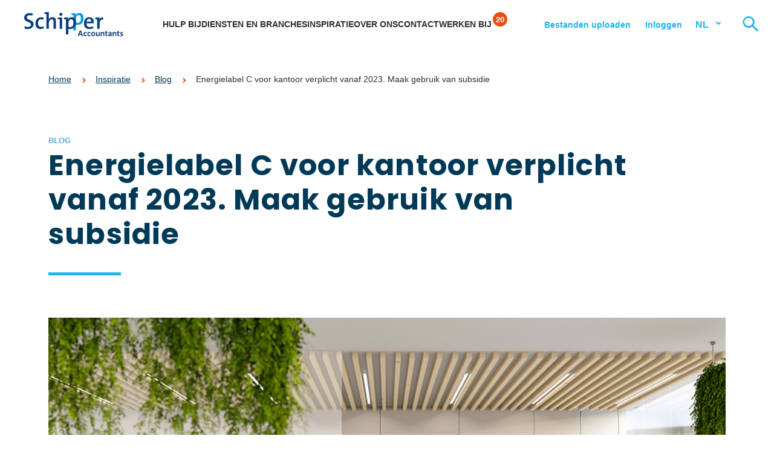

--- FILE ---
content_type: text/html; charset=UTF-8
request_url: https://www.schipperaccountants.nl/energielabel-c-voor-kantoor/
body_size: 14352
content:
<!doctype html>
<html lang="nl">
  <head>
	<script src="https://assets.ivydigitalmarketing.nl/ivytag.js"></script>
	<meta charset="utf-8">
	<meta http-equiv="x-ua-compatible" content="ie=edge">
	<meta name="viewport" content="width=device-width, initial-scale=1, shrink-to-fit=no">
  <meta name="theme-color" content="#96BFE3" media="(prefers-color-scheme: light)">
  <meta name="theme-color" content="#003A58" media="(prefers-color-scheme: dark)">
	
	<link rel="apple-touch-icon" sizes="180x180" href="https://www.schipperaccountants.nl/app/themes/project_theme/dist/images/apple-touch-icon_261862a2.png">
	<link rel="icon" type="image/png" sizes="64x64" href="https://www.schipperaccountants.nl/app/themes/project_theme/dist/images/favicon_692a5132.png">

	<meta name='robots' content='index, follow, max-image-preview:large, max-snippet:-1, max-video-preview:-1' />

	<!-- This site is optimized with the Yoast SEO plugin v26.6 - https://yoast.com/wordpress/plugins/seo/ -->
	<title>Energielabel C voor kantoor verplicht vanaf 2023. Subsidie beschikbaar</title>
	<meta name="description" content="Vanaf 2023 is energielabel C voor kantoor verplicht. Maak bij energiebesparende maatregelen gebruik van energie-investeringsaftrek (EIA)." />
	<link rel="canonical" href="https://www.schipperaccountants.nl/energielabel-c-voor-kantoor/" />
	<meta property="og:locale" content="nl_NL" />
	<meta property="og:type" content="article" />
	<meta property="og:title" content="Energielabel C voor kantoor verplicht vanaf 2023. Subsidie beschikbaar" />
	<meta property="og:description" content="Vanaf 2023 is energielabel C voor kantoor verplicht. Maak bij energiebesparende maatregelen gebruik van energie-investeringsaftrek (EIA)." />
	<meta property="og:url" content="https://www.schipperaccountants.nl/energielabel-c-voor-kantoor/" />
	<meta property="og:site_name" content="Schipper Accountants" />
	<meta property="article:published_time" content="2022-05-09T07:54:27+00:00" />
	<meta property="article:modified_time" content="2024-03-12T16:22:28+00:00" />
	<meta property="og:image" content="https://www.schipperaccountants.nl/app/uploads/2022/05/Energielabel-C-voor-kantoor-verplicht-vanaf-2023-Maak-gebruik-van-subsidie.jpg" />
	<meta property="og:image:width" content="900" />
	<meta property="og:image:height" content="506" />
	<meta property="og:image:type" content="image/jpeg" />
	<meta name="author" content="schipper" />
	<meta name="twitter:card" content="summary_large_image" />
	<meta name="twitter:label1" content="Written by" />
	<meta name="twitter:data1" content="schipper" />
	<script type="application/ld+json" class="yoast-schema-graph">{"@context":"https://schema.org","@graph":[{"@type":"WebPage","@id":"https://www.schipperaccountants.nl/energielabel-c-voor-kantoor/","url":"https://www.schipperaccountants.nl/energielabel-c-voor-kantoor/","name":"Energielabel C voor kantoor verplicht vanaf 2023. Subsidie beschikbaar","isPartOf":{"@id":"https://www.schipperaccountants.nl/#website"},"primaryImageOfPage":{"@id":"https://www.schipperaccountants.nl/energielabel-c-voor-kantoor/#primaryimage"},"image":{"@id":"https://www.schipperaccountants.nl/energielabel-c-voor-kantoor/#primaryimage"},"thumbnailUrl":"https://www.schipperaccountants.nl/app/uploads/2022/05/Energielabel-C-voor-kantoor-verplicht-vanaf-2023-Maak-gebruik-van-subsidie.jpg","datePublished":"2022-05-09T07:54:27+00:00","dateModified":"2024-03-12T16:22:28+00:00","author":{"@id":"https://www.schipperaccountants.nl/#/schema/person/e7e33edfda0fa9180f50ada6e0babf7e"},"description":"Vanaf 2023 is energielabel C voor kantoor verplicht. Maak bij energiebesparende maatregelen gebruik van energie-investeringsaftrek (EIA).","breadcrumb":{"@id":"https://www.schipperaccountants.nl/energielabel-c-voor-kantoor/#breadcrumb"},"inLanguage":"nl","potentialAction":[{"@type":"ReadAction","target":["https://www.schipperaccountants.nl/energielabel-c-voor-kantoor/"]}]},{"@type":"ImageObject","inLanguage":"nl","@id":"https://www.schipperaccountants.nl/energielabel-c-voor-kantoor/#primaryimage","url":"https://www.schipperaccountants.nl/app/uploads/2022/05/Energielabel-C-voor-kantoor-verplicht-vanaf-2023-Maak-gebruik-van-subsidie.jpg","contentUrl":"https://www.schipperaccountants.nl/app/uploads/2022/05/Energielabel-C-voor-kantoor-verplicht-vanaf-2023-Maak-gebruik-van-subsidie.jpg","width":900,"height":506,"caption":"Energielabel C voor kantoor verplicht vanaf 2023. Maak gebruik van subsidie"},{"@type":"BreadcrumbList","@id":"https://www.schipperaccountants.nl/energielabel-c-voor-kantoor/#breadcrumb","itemListElement":[{"@type":"ListItem","position":1,"name":"Home","item":"https://www.schipperaccountants.nl/"},{"@type":"ListItem","position":2,"name":"Inspiratie","item":"https://www.schipperaccountants.nl/inspiratie/"},{"@type":"ListItem","position":3,"name":"Blog","item":"https://www.schipperaccountants.nl/inspiratie-blog/"},{"@type":"ListItem","position":4,"name":"Energielabel C voor kantoor verplicht vanaf 2023. Maak gebruik van subsidie"}]},{"@type":"WebSite","@id":"https://www.schipperaccountants.nl/#website","url":"https://www.schipperaccountants.nl/","name":"Schipper Accountants","description":"","potentialAction":[{"@type":"SearchAction","target":{"@type":"EntryPoint","urlTemplate":"https://www.schipperaccountants.nl/?s={search_term_string}"},"query-input":{"@type":"PropertyValueSpecification","valueRequired":true,"valueName":"search_term_string"}}],"inLanguage":"nl"},{"@type":"Person","@id":"https://www.schipperaccountants.nl/#/schema/person/e7e33edfda0fa9180f50ada6e0babf7e","name":"schipper","image":{"@type":"ImageObject","inLanguage":"nl","@id":"https://www.schipperaccountants.nl/#/schema/person/image/","url":"https://secure.gravatar.com/avatar/ad7f8e14fa6a3530fd8fe8a8266f6df84a0ab006b9c4685df0e79e86d537a8f3?s=96&d=mm&r=g","contentUrl":"https://secure.gravatar.com/avatar/ad7f8e14fa6a3530fd8fe8a8266f6df84a0ab006b9c4685df0e79e86d537a8f3?s=96&d=mm&r=g","caption":"schipper"}}]}</script>
	<!-- / Yoast SEO plugin. -->


<link rel='dns-prefetch' href='//fonts.googleapis.com' />
<link rel="alternate" type="application/rss+xml" title="Schipper Accountants &raquo; Energielabel C voor kantoor verplicht vanaf 2023. Maak gebruik van subsidie Reactiesfeed" href="https://www.schipperaccountants.nl/energielabel-c-voor-kantoor/feed/" />
<style type="text/css">.brave_popup{display:none}</style><script data-no-optimize="1"> var brave_popup_data = {}; var bravepop_emailValidation=false; var brave_popup_videos = {};  var brave_popup_formData = {};var brave_popup_adminUser = false; var brave_popup_pageInfo = {"type":"single","pageID":9850,"singleType":"post"};  var bravepop_emailSuggestions={};</script><link rel="alternate" title="oEmbed (JSON)" type="application/json+oembed" href="https://www.schipperaccountants.nl/wp-json/oembed/1.0/embed?url=https%3A%2F%2Fwww.schipperaccountants.nl%2Fenergielabel-c-voor-kantoor%2F" />
<link rel="alternate" title="oEmbed (XML)" type="text/xml+oembed" href="https://www.schipperaccountants.nl/wp-json/oembed/1.0/embed?url=https%3A%2F%2Fwww.schipperaccountants.nl%2Fenergielabel-c-voor-kantoor%2F&#038;format=xml" />
<style id='wp-img-auto-sizes-contain-inline-css' type='text/css'>
img:is([sizes=auto i],[sizes^="auto," i]){contain-intrinsic-size:3000px 1500px}
/*# sourceURL=wp-img-auto-sizes-contain-inline-css */
</style>
<style id='wp-emoji-styles-inline-css' type='text/css'>

	img.wp-smiley, img.emoji {
		display: inline !important;
		border: none !important;
		box-shadow: none !important;
		height: 1em !important;
		width: 1em !important;
		margin: 0 0.07em !important;
		vertical-align: -0.1em !important;
		background: none !important;
		padding: 0 !important;
	}
/*# sourceURL=wp-emoji-styles-inline-css */
</style>
<link rel='stylesheet' id='wp-block-library-css' href='https://www.schipperaccountants.nl/wp/wp-includes/css/dist/block-library/style.min.css?ver=6.9' type='text/css' media='all' />
<link rel='stylesheet' id='nedbase-afas-sollicitatie-css' href='https://www.schipperaccountants.nl/app/plugins/nedbase-afas-sollicitatie/public/css/nedbase-afas-sollicitatie-public.css?ver=1.0.13' type='text/css' media='all' />
<link rel='stylesheet' id='nedbase-faq-css' href='https://www.schipperaccountants.nl/app/plugins/nedbase-faq/public/css/nedbase-faq-public.css?ver=1.0.0' type='text/css' media='all' />
<link rel='stylesheet' id='sage/main.css-css' href='https://www.schipperaccountants.nl/app/themes/project_theme/dist/styles/main_f41faa88.css' type='text/css' media='all' />
<link rel='stylesheet' id='google-fonts-css' href='https://fonts.googleapis.com/css2?Hind:wght@300;400;600&#038;family=Poppins:ital,wght@0,300;0,400;0,500;0,600;0,700;0,800;0,900;1,400' type='text/css' media='all' />
<script type="text/javascript" src="https://www.schipperaccountants.nl/wp/wp-includes/js/jquery/jquery.min.js?ver=3.7.1" id="jquery-core-js"></script>
<script type="text/javascript" src="https://www.schipperaccountants.nl/wp/wp-includes/js/jquery/jquery-migrate.min.js?ver=3.4.1" id="jquery-migrate-js"></script>
<script type="text/javascript" src="https://www.schipperaccountants.nl/app/plugins/nedbase-afas-sollicitatie/public/js/nedbase-afas-sollicitatie-public.js?ver=1.0.13" id="nedbase-afas-sollicitatie-js"></script>
<link rel="https://api.w.org/" href="https://www.schipperaccountants.nl/wp-json/" /><link rel="alternate" title="JSON" type="application/json" href="https://www.schipperaccountants.nl/wp-json/wp/v2/posts/9850" /><link rel="EditURI" type="application/rsd+xml" title="RSD" href="https://www.schipperaccountants.nl/wp/xmlrpc.php?rsd" />
<meta name="generator" content="WordPress 6.9" />
<link rel='shortlink' href='https://www.schipperaccountants.nl/?p=9850' />
		<style type="text/css" id="wp-custom-css">
			.grecaptcha-badge {display: none;}		</style>
		
</head>
  <body class="wp-singular post-template-default single single-post postid-9850 single-format-standard wp-theme-project_themeresources energielabel-c-voor-kantoor layout--single app-data index-data singular-data single-data single-post-data single-post-energielabel-c-voor-kantoor-data">
    <ivy-marketing container-id="GTM-WPZKFF5"></ivy-marketing>
        <header class="header-main" data-count="20">
  <div class="header-main__inner">

    <div class="brand">
    <a class="brand__link" href="https://www.schipperaccountants.nl/">
        <img src="https://www.schipperaccountants.nl/app/themes/project_theme/dist/images/logo-slogan_1397d8f9.svg" alt="Schipper Accountants" class="brand__img">
    </a>
</div>

    <nav class="nav-primary">
            <div class="menu-primary-navigation-container"><ul id="menu-primary-navigation" class="nav"><li id="menu-item-10910" class="js-slide-help menu-item menu-item-type-custom menu-item-object-custom menu-item-10910"><a href="#">Hulp bij</a></li>
<li id="menu-item-10911" class="js-slide-services menu-item menu-item-type-custom menu-item-object-custom menu-item-10911"><a href="#">Diensten en branches</a></li>
<li id="menu-item-10912" class="menu-item menu-item-type-custom menu-item-object-custom menu-item-10912"><a href="https://www.schipperaccountants.nl/inspiratie/">Inspiratie</a></li>
<li id="menu-item-17" class="menu-item menu-item-type-post_type menu-item-object-page menu-item-17"><a rel="page" href="https://www.schipperaccountants.nl/over-ons/">Over ons</a></li>
<li id="menu-item-10913" class="js-slide-contact menu-item menu-item-type-custom menu-item-object-custom menu-item-10913"><a href="#">Contact</a></li>
<li id="menu-item-10915" class="js-vacancy-count menu-item menu-item-type-post_type menu-item-object-page menu-item-10915"><a href="https://www.schipperaccountants.nl/werken-bij/">Werken bij</a></li>
</ul></div>
    </nav>    <nav class="nav-topbar">
            <div class="menu-topbar-navigation-container"><ul id="menu-topbar-navigation" class="nav"><li id="menu-item-1503" class="menu-item menu-item-type-custom menu-item-object-custom menu-item-1503"><a target="_blank" href="https://portal.smartlockr.eu/uploadportal/ykkfl1">Bestanden uploaden</a></li>
<li id="menu-item-1507" class="menu-item menu-item-type-custom menu-item-object-custom menu-item-has-children menu-item-1507"><a href="#">Inloggen</a>
<ul class="sub-menu">
	<li id="menu-item-1435" class="menu-item menu-item-type-custom menu-item-object-custom menu-item-has-children menu-item-1435"><a target="_blank" href="https://schipper.securelogin.nu/auth/login?login_type=legacy_redirect">Inloggen online diensten</a>
	<ul class="sub-menu">
		<li id="menu-item-1436" class="menu-item menu-item-type-custom menu-item-object-custom menu-item-1436"><a target="_blank" href="https://www.solliciterenbijschipper.nl/">Inloggen kandidatenportal</a></li>
	</ul>
</li>
</ul>
</li>
</ul></div>
    </nav>    <nav class="lang-switch">
                  <a class="lang-switch__lang lang-switch__lang--active" href="/">NL</a>
        <div class="lang-switch__foldout">
                  <a class="lang-switch__lang" href="/english/">EN</a>
                      </div>
</nav>
    <button class="search-toggle searchtoggle" aria-label="Zoeken"></button>
    <div class="menu-toggle menutoggle">
    <div class="menu-toggle__label">Menu</div>
    <div class="menu-toggle__hamburger">
        <div class="menu-toggle__hamburger-lines">
            <span class="menu-toggle__hamburger-line"></span>
        </div>
    </div>
</div>
    
    

    <div class="supermenu">
  <div class="supermenu__closer"></div>

  <div class="supermenu__slide" data-slide="root">
  <div class="layout-container">
    <div class="supermenu-root">
      <ul id="menu-primary-navigation-1" class="supermenu-root-nav"><li class="js-slide-help menu-item menu-item-type-custom menu-item-object-custom menu-item-10910"><a href="#">Hulp bij</a></li>
<li class="js-slide-services menu-item menu-item-type-custom menu-item-object-custom menu-item-10911"><a href="#">Diensten en branches</a></li>
<li class="menu-item menu-item-type-custom menu-item-object-custom menu-item-10912"><a href="https://www.schipperaccountants.nl/inspiratie/">Inspiratie</a></li>
<li class="menu-item menu-item-type-post_type menu-item-object-page menu-item-17"><a rel="page" href="https://www.schipperaccountants.nl/over-ons/">Over ons</a></li>
<li class="js-slide-contact menu-item menu-item-type-custom menu-item-object-custom menu-item-10913"><a href="#">Contact</a></li>
<li class="js-vacancy-count menu-item menu-item-type-post_type menu-item-object-page menu-item-10915"><a href="https://www.schipperaccountants.nl/werken-bij/">Werken bij</a></li>
</ul>
      <div class="supermenu-root__bottomnavs">
        <nav class="nav-topbar">
            <div class="menu-topbar-navigation-container"><ul id="menu-topbar-navigation-1" class="nav"><li class="menu-item menu-item-type-custom menu-item-object-custom menu-item-1503"><a target="_blank" href="https://portal.smartlockr.eu/uploadportal/ykkfl1">Bestanden uploaden</a></li>
<li class="menu-item menu-item-type-custom menu-item-object-custom menu-item-has-children menu-item-1507"><a href="#">Inloggen</a>
<ul class="sub-menu">
	<li class="menu-item menu-item-type-custom menu-item-object-custom menu-item-has-children menu-item-1435"><a target="_blank" href="https://schipper.securelogin.nu/auth/login?login_type=legacy_redirect">Inloggen online diensten</a>
	<ul class="sub-menu">
		<li class="menu-item menu-item-type-custom menu-item-object-custom menu-item-1436"><a target="_blank" href="https://www.solliciterenbijschipper.nl/">Inloggen kandidatenportal</a></li>
	</ul>
</li>
</ul>
</li>
</ul></div>
    </nav>        <nav class="lang-switch">
                  <a class="lang-switch__lang lang-switch__lang--active" href="/">NL</a>
        <div class="lang-switch__foldout">
                  <a class="lang-switch__lang" href="/english/">EN</a>
                      </div>
</nav>
      </div>
    </div>
  </div>
</div>

  <div class="supermenu__slide" data-slide="help">
  <div class="layout-container">
    <ul class="supermenu-help">
              <li class="supermenu-help__expertise">
          <a href="https://www.schipperaccountants.nl/expertise/een-onderneming-starten/" class="supermenu-help__expertise-title">Een onderneming starten</a>
          <div class="supermenu-help__subjects">
            <div class="supermenu__links">
                              <a href="https://www.schipperaccountants.nl/expertise/een-onderneming-starten/ik-wil-een-ondernemingsplan-opstellen/" class="supermenu__link">
                  Ik wil een ondernemingsplan opstellen
                </a>
                              <a href="https://www.schipperaccountants.nl/expertise/een-onderneming-starten/ik-wil-weten-welke-rechtsvorm-het-meest-geschikt-is/" class="supermenu__link">
                  Ik wil weten welke rechtsvorm het meest geschikt is
                </a>
                              <a href="https://www.schipperaccountants.nl/expertise/een-onderneming-starten/ik-wil-mijn-bedrijf-financieren/" class="supermenu__link">
                  Ik wil mijn bedrijf financieren
                </a>
                              <a href="https://www.schipperaccountants.nl/expertise/een-onderneming-starten/ik-wil-personeel-aannemen/" class="supermenu__link">
                  Ik wil personeel aannemen
                </a>
                              <a href="https://www.schipperaccountants.nl/expertise/een-onderneming-starten/ik-wil-online-boekhouden/" class="supermenu__link">
                  Ik wil online boekhouden
                </a>
                              <a href="https://www.schipperaccountants.nl/expertise/een-onderneming-starten/ik-wil-een-startersgesprek/" class="supermenu__link">
                  Ik wil een startersgesprek
                </a>
                          </div>
          </div>
        </li>
              <li class="supermenu-help__expertise">
          <a href="https://www.schipperaccountants.nl/expertise/groeiende-onderneming/" class="supermenu-help__expertise-title">Een groeiende onderneming</a>
          <div class="supermenu-help__subjects">
            <div class="supermenu__links">
                              <a href="https://www.schipperaccountants.nl/expertise/groeiende-onderneming/ik-wil-investeren-en-financieren/" class="supermenu__link">
                  Ik wil investeren en financieren
                </a>
                              <a href="https://www.schipperaccountants.nl/expertise/groeiende-onderneming/ik-wil-mijn-groei-beter-kunnen-sturen/" class="supermenu__link">
                  Ik wil mijn groei beter kunnen sturen
                </a>
                              <a href="https://www.schipperaccountants.nl/expertise/groeiende-onderneming/pensioenregeling-personeel/" class="supermenu__link">
                  Ik wil een pensioenregeling voor mijn werknemers
                </a>
                              <a href="https://www.schipperaccountants.nl/expertise/groeiende-onderneming/ik-wil-mijn-personeelsbeleid-vormgeven/" class="supermenu__link">
                  Ik wil mijn personeelsbeleid vormgeven
                </a>
                              <a href="https://www.schipperaccountants.nl/expertise/groeiende-onderneming/fiscaal-advies/" class="supermenu__link">
                  Ik wil fiscaal advies
                </a>
                              <a href="https://www.schipperaccountants.nl/expertise/groeiende-onderneming/ik-wil-zakendoen-in-het-buitenland/" class="supermenu__link">
                  Ik wil zakendoen in het buitenland
                </a>
                          </div>
          </div>
        </li>
              <li class="supermenu-help__expertise">
          <a href="https://www.schipperaccountants.nl/expertise/bedrijfsovername/" class="supermenu-help__expertise-title">Een bedrijfsovername</a>
          <div class="supermenu-help__subjects">
            <div class="supermenu__links">
                              <a href="https://www.schipperaccountants.nl/expertise/bedrijfsovername/ik-wil-een-bedrijf-overnemen/" class="supermenu__link">
                  Ik wil een bedrijf overnemen
                </a>
                              <a href="https://www.schipperaccountants.nl/expertise/bedrijfsovername/ik-wil-het-familiebedrijf-overnemen/" class="supermenu__link">
                  Ik wil het familiebedrijf overnemen
                </a>
                              <a href="https://www.schipperaccountants.nl/expertise/bedrijfsovername/ik-wil-mijn-bedrijfsovername-financieren/" class="supermenu__link">
                  Ik wil mijn bedrijfsovername financieren
                </a>
                              <a href="https://www.schipperaccountants.nl/expertise/bedrijfsovername/ik-wil-mijn-bedrijf-herstructureren/" class="supermenu__link">
                  Ik wil mijn bedrijf herstructureren
                </a>
                              <a href="https://www.schipperaccountants.nl/expertise/bedrijfsovername/ik-wil-een-bedrijf-laten-waarderen/" class="supermenu__link">
                  Ik wil een bedrijf laten waarderen
                </a>
                              <a href="https://www.schipperaccountants.nl/expertise/bedrijfsovername/ik-wil-een-due-diligence-onderzoek-laten-uitvoeren/" class="supermenu__link">
                  Ik wil een due diligence-onderzoek laten uitvoeren
                </a>
                          </div>
          </div>
        </li>
              <li class="supermenu-help__expertise">
          <a href="https://www.schipperaccountants.nl/expertise/continuiteit-waarborgen/" class="supermenu-help__expertise-title">Continuïteit waarborgen</a>
          <div class="supermenu-help__subjects">
            <div class="supermenu__links">
                              <a href="https://www.schipperaccountants.nl/expertise/continuiteit-waarborgen/strategisch-organisatieadvies/" class="supermenu__link">
                  Ik wil sparren over de strategie van mijn bedrijf
                </a>
                              <a href="https://www.schipperaccountants.nl/expertise/continuiteit-waarborgen/bedrijfscontinuiteitsplan/" class="supermenu__link">
                  Ik wil dat mijn bedrijf door kan bij calamiteiten
                </a>
                              <a href="https://www.schipperaccountants.nl/expertise/continuiteit-waarborgen/ik-wil-mijn-bedrijf-herfinancieren/" class="supermenu__link">
                  Ik wil mijn bedrijf herfinancieren
                </a>
                              <a href="https://www.schipperaccountants.nl/expertise/continuiteit-waarborgen/ik-wil-investeerders-aantrekken/" class="supermenu__link">
                  Ik wil investeerders aantrekken
                </a>
                              <a href="https://www.schipperaccountants.nl/expertise/continuiteit-waarborgen/ik-wil-mijn-organisatie-toekomstbestendig-maken/" class="supermenu__link">
                  Ik wil mijn organisatie toekomstbestendig maken
                </a>
                          </div>
          </div>
        </li>
              <li class="supermenu-help__expertise">
          <a href="https://www.schipperaccountants.nl/expertise/ondernemerschap-beeindigen/" class="supermenu-help__expertise-title">Uw ondernemerschap beëindigen</a>
          <div class="supermenu-help__subjects">
            <div class="supermenu__links">
                              <a href="https://www.schipperaccountants.nl/expertise/ondernemerschap-beeindigen/ik-wil-mijn-familiebedrijf-overdragen/" class="supermenu__link">
                  Ik wil mijn bedrijf binnen de familie overdragen
                </a>
                              <a href="https://www.schipperaccountants.nl/expertise/ondernemerschap-beeindigen/ik-wil-mijn-bedrijf-verkopen/" class="supermenu__link">
                  Ik wil mijn bedrijf verkopen
                </a>
                              <a href="https://www.schipperaccountants.nl/expertise/ondernemerschap-beeindigen/ik-wil-fiscaal-advies-bedrijfsbeeindiging/" class="supermenu__link">
                  Ik wil fiscaal advies over bedrijfsbeëindiging
                </a>
                              <a href="https://www.schipperaccountants.nl/expertise/ondernemerschap-beeindigen/ik-wil-een-financieel-overzicht/" class="supermenu__link">
                  Ik wil een financieel overzicht
                </a>
                              <a href="https://www.schipperaccountants.nl/expertise/ondernemerschap-beeindigen/ik-wil-advies-over-de-expiratie-van-lijfrente-pensioen/" class="supermenu__link">
                  Ik wil advies over de expiratie van lijfrente/pensioen
                </a>
                          </div>
          </div>
        </li>
          </ul>
  </div>
</div>

  <div class="supermenu__slide" data-slide="services">
  <div class="layout-container">
    <div class="supermenu__grid">
      <div class="supermenu__grid-col">
        <h2 class="supermenu__title">Diensten</h2>
        <div class="supermenu__links">
                                         <a href="https://www.schipperaccountants.nl/dienst/accountancy-bedrijfsadvies/" class="supermenu__link">
            Accountancy
          </a>
                               <a href="https://www.schipperaccountants.nl/dienst/accountantscontrole/" class="supermenu__link">
            Accountants­controle
          </a>
                               <a href="https://www.schipperaccountants.nl/dienst/belastingadvies/" class="supermenu__link">
            Belastingadvies
          </a>
                               <a href="https://www.schipperaccountants.nl/dienst/pensioenadvies/" class="supermenu__link">
            Pensioenadvies
          </a>
                               <a href="https://www.schipperaccountants.nl/dienst/corporate-finance/" class="supermenu__link">
            Corporate finance
          </a>
                               <a href="https://www.schipperaccountants.nl/dienst/personeelszaken/" class="supermenu__link">
            Personeelsdiensten
          </a>
                  </div>
      </div>
      <div class="supermenu__grid-col">
        <h2 class="supermenu__title">Branches</h2>
        <div class="supermenu__links">
                                         <a href="https://www.schipperaccountants.nl/branche/agrarisch-accountant/" class="supermenu__link">
            Agrarisch
          </a>
                               <a href="https://www.schipperaccountants.nl/branche/adviseur-familiebedrijven/" class="supermenu__link">
            Familiebedrijven
          </a>
                               <a href="https://www.schipperaccountants.nl/branche/horeca-accountant-adviseur/" class="supermenu__link">
            Horeca &amp; recreatie
          </a>
                               <a href="https://www.schipperaccountants.nl/branche/zorg-accountant-adviseur/" class="supermenu__link">
            Zorg &amp; welzijn
          </a>
                               <a href="https://www.schipperaccountants.nl/branche/mkb-accountant/" class="supermenu__link">
            Mkb
          </a>
                  </div>
      </div>
      <div class="supermenu__grid-col">
        <h2 class="supermenu__title supermenu__title--minor">Direct naar:</h2>
        <ul id="menu-directlyto" class="supermenu__links navigation-directlyto"><li id="menu-item-10051" class="menu-item menu-item-type-custom menu-item-object-custom menu-item-10051"><a href="https://www.schipperaccountants.nl/belgiedesk/">België Desk</a></li>
<li id="menu-item-10041" class="menu-item menu-item-type-post_type menu-item-object-page menu-item-10041"><a href="https://www.schipperaccountants.nl/btw-advies/">Btw-advies</a></li>
<li id="menu-item-11494" class="menu-item menu-item-type-post_type menu-item-object-page menu-item-11494"><a href="https://www.schipperaccountants.nl/estate-planning/">Estate planning</a></li>
<li id="menu-item-10052" class="menu-item menu-item-type-post_type menu-item-object-page menu-item-10052"><a href="https://www.schipperaccountants.nl/bedrijfsopvolging/">Bedrijfsopvolging</a></li>
<li id="menu-item-15517" class="menu-item menu-item-type-custom menu-item-object-custom menu-item-15517"><a href="https://www.schipperaccountants.nl/expertise/continuiteit-waarborgen/bedrijfscontinuiteitsplan/">Bedrijfscontinuïteitsplan</a></li>
</ul>
      </div>
    </div>
  </div>
</div>

  <div class="supermenu__slide" data-slide="contact">
  <div class="layout-container">
    <div class="supermenu-contact">
      <div class="supermenu__grid">
        <div class="supermenu__grid-col supermenu-contact__locations">
          <h2 class="supermenu__title">Vestigingen</h2>
          <div class="supermenu__links">
                                                 <a href="https://www.schipperaccountants.nl/vestiging/accountant-goes/" class="supermenu__link">
              Goes
            </a>
                                     <a href="https://www.schipperaccountants.nl/vestiging/accountant-rotterdam/" class="supermenu__link">
              Rotterdam
            </a>
                                     <a href="https://www.schipperaccountants.nl/vestiging/accountant-breda/" class="supermenu__link">
              Breda
            </a>
                                     <a href="https://www.schipperaccountants.nl/vestiging/accountant-tholen/" class="supermenu__link">
              Tholen
            </a>
                                     <a href="https://www.schipperaccountants.nl/vestiging/accountant-terneuzen/" class="supermenu__link">
              Terneuzen
            </a>
                                     <a href="https://www.schipperaccountants.nl/vestiging/accountant-roosendaal/" class="supermenu__link">
              Roosendaal
            </a>
                                     <a href="https://www.schipperaccountants.nl/vestiging/accountant-middelharnis/" class="supermenu__link">
              Middelharnis
            </a>
                                     <a href="https://www.schipperaccountants.nl/vestiging/accountant-zierikzee/" class="supermenu__link">
              Zierikzee
            </a>
                                  </div>
        </div>
                  <div class="supermenu__grid-col supermenu-contact__contact">
            <h2 class="supermenu__title supermenu__title--minor">Algemeen contact</h2>
            <div class="supermenu__links supermenu__links--1col">
                              <a href="tel: (+31) 88 48 21 000 " class="supermenu__link">
                  <span class="supermenu__link-phone"> Bel  </span>  (+31) 88 48 21 000 
                  <span class="supermenu__link-small">Ma t/m vrij van 08.30 tot 17.00 uur.</span>
                </a>
                            <a href="/contact" class="supermenu__link">Stuur een bericht</a>
            </div>
            <ul class="social-items " >
                          <li class="social-item">
          <a href="https://www.linkedin.com/company/schipperaccountants"
             class="social-item__icon social-icon social-icon--linkedin icon-linkedin"
             target="_blank"></a></li>
                                <li class="social-item">
          <a href="https://www.facebook.com/schipperaccountants"
             class="social-item__icon social-icon social-icon--facebook icon-facebook"
             target="_blank"></a></li>
                                                  <li class="social-item">
          <a href="https://twitter.com/schipperaccount"
             class="social-item__icon social-icon social-icon--twitterx icon-twitterx"
             target="_blank"></a></li>
                                <li class="social-item">
          <a href="https://www.instagram.com/schipperaccountants"
             class="social-item__icon social-icon social-icon--instagram icon-instagram"
             target="_blank"></a></li>
                                <li class="social-item">
          <a href="https://www.youtube.com/@schipper_accountants"
             class="social-item__icon social-icon social-icon--youtube icon-youtube"
             target="_blank"></a></li>
            </ul>
          </div>
              </div>
    </div>
  </div>
</div>

</div>
    <div class="search-overlay">
		<div class="search-overlay__wrapper">
			<div class="search-overlay__inner">
				<div class="search-overlay__content">
					<span class="search-overlay__close search-close"></span>
					<h3 class="search-overlay__title">Hoe kunnen wij u helpen?</h3>
					<div class="search-overlay__shortcuts">
						<div class="search-shortcuts">

    <ul class="search-shortcuts-items">
                <li class="search-shortcuts-item">
            <a href="https://www.schipperaccountants.nl/vestigingen/" class="search-shortcuts-item__link">Ik wil contact opnemen</a>
        </li>
                <li class="search-shortcuts-item">
            <a href="https://www.schipperaccountants.nl/dienst/accountancy-bedrijfsadvies/" class="search-shortcuts-item__link">Ik zoek een accountant</a>
        </li>
                <li class="search-shortcuts-item">
            <a href="https://www.schipperaccountants.nl/dienst/accountantscontrole/" class="search-shortcuts-item__link">Ik wil een controle van de jaarrekening</a>
        </li>
                <li class="search-shortcuts-item">
            <a href="https://www.schipperaccountants.nl/dienst/belastingadvies/" class="search-shortcuts-item__link">Ik zoek een belastingadviseur</a>
        </li>
                <li class="search-shortcuts-item">
            <a href="https://www.schipperaccountants.nl/dienst/pensioenadvies/" class="search-shortcuts-item__link">Ik wil advies over pensioen</a>
        </li>
                <li class="search-shortcuts-item">
            <a href="https://www.schipperaccountants.nl/dienst/personeelszaken/" class="search-shortcuts-item__link">Ik wil mijn personeelszaken regelen</a>
        </li>
                <li class="search-shortcuts-item">
            <a href="https://www.schipperaccountants.nl/dienst/corporate-finance/" class="search-shortcuts-item__link">Ik zoek een corporate finance adviseur</a>
        </li>
            </ul>

</div>

					</div>
					<div class="search-overlay__search-widget">
						<div class="search-widget search-widget--small">
		<form role="search" method="get" action="https://www.schipperaccountants.nl/" class="search-widget__form">

		<div class="search-widget__input-group">
			<div class="search-widget__input-row">
				<input type="search" class="search-widget__input" placeholder="Type hier uw zoekterm..." name="s" value="" autocomplete="off" required />
			</div>
			<div class="search-widget__input-row search-widget__input-row--btn">
				<button class="search-widget__btn btn btn--round btn--search"></button>
			</div>
		</div>

	</form>
</div>
					</div>

				</div>
			</div>
		</div>

	<div class="search-overlay__bg"></div>
</div>

  </div>
</header>

                  	<div class="page-header page-header--post">

      <div class="page-header__breadcrumbs breadcrumbs" typeof="BreadcrumbList" vocab="https://schema.org/">
      <div class="content-container">
        <div class="breadcrumbs__inner"><span property="itemListElement" typeof="ListItem"><a property="item" typeof="WebPage" title="Go to Schipper Accountants." href="https://www.schipperaccountants.nl" class="home"><span property="name">Home</span></a><meta property="position" content="1"></span><span property="itemListElement" typeof="ListItem"><a property="item" typeof="WebPage" title="Go to Inspiratie." href="https://www.schipperaccountants.nl/inspiratie/" class="post-root post post-post"><span property="name">Inspiratie</span></a><meta property="position" content="2"></span><span property="itemListElement" typeof="ListItem"><a property="item" typeof="WebPage" title="Go to the Blog category archives." href="https://www.schipperaccountants.nl/inspiratie-blog/" class="taxonomy category"><span property="name">Blog</span></a><meta property="position" content="3"></span><span property="itemListElement" typeof="ListItem"><span property="name">Energielabel C voor kantoor verplicht vanaf 2023. Maak gebruik van subsidie</span><meta property="position" content="4"></span></div>
      </div>
    </div>
  
  <div class="page-header__content content-container">
    <div class="page-header__inner contentbg">
      <div class="page-header__title-wrapper">
        <p class="page-header__pre-title"></p>
                <div class="post-header__subinfo">
                      <div class="post-header__labels">
                            <span class="post-header__label">Blog</span>
                          </div>
                            </div>
        <h1 class="page-header__title">
                      Energielabel C voor kantoor verplicht vanaf 2023. Maak gebruik van subsidie
                  </h1>
      </div>
    </div>
          <figure class="page-header__image" style="background-image: url(https://www.schipperaccountants.nl/app/uploads/2022/05/Energielabel-C-voor-kantoor-verplicht-vanaf-2023-Maak-gebruik-van-subsidie.jpg);"></figure>
      </div>
</div>
          
    <main class="main " role="document">
      <section class="content-main">
        
	<div class="single-layout ">
		<div class="content-container">
			<div class="single-layout__inner">
                  <div class="introduction texteditor">
            <p><strong>Vanaf 2023 is energielabel C verplicht voor alle kantoorpanden. Dit betekent een primair fossiel energieverbruik van maximaal 225 kWh per vierkante meter per jaar. Als een kantoorpand hier niet aan voldoet, mag deze niet worden verhuurd of verkocht. Een energielabel voor kantoren werd in 2015 verplicht. De overheid stelt vanaf volgend jaar dus ook eisen aan de hoogte van het label.</strong></p>

          </div>
        
                                     <div class="page-content">
			 			<div class="page-content__text 	page-content__text--bgcolor page-content__text--white">
  <h3>Energielabel C voor kantoor</h3>
<p>Heeft uw kantoor energielabel C of hoger, dan voldoet uw kantoor aan de duurzaamheidsnormen. Als uw kantoor energielabel D, E, F of G heeft dient u energiebesparende maatregelen te nemen.</p>
<p>Weet u niet welk energielabel uw kantoor heeft? Ga dit dan na op de <a href="https://www.ep-online.nl/" target="_blank" rel="noopener">site van de Rijksoverheid</a>.</p>
<p><strong>GIS-viewer</strong><br />
Aanvullend kunt u ook gebruikmaken van de zogenaamde <a href="https://ez.maps.arcgis.com/apps/webappviewer/index.html?id=fc93368cc92a4a39b5acc34017365c4f" target="_blank" rel="noopener">GIS-viewer</a>. Met deze tool kunt u online bekijken of een kantoorgebouw al een energielabel heeft en welk label dit precies is.</p>
<p><strong>Nog geen energielabel?</strong><br />
Als uw kantoor nog niet over een energielabel beschikt, kunt u advies inwinnen bij een gecertificeerd EPA-U (Energie Prestatie Advies Utiliteit) adviseur. De energieadviseur moet werkzaam zijn voor een organisatie met een Beoordelingsrichtlijn (BRL) 9500-U-certificaat. Alleen energieadviseurs die aan deze eisen voldoen, mogen een energielabel voor kantoorgebouwen afgeven.</p>
<p>De energieadviseur brengt het huidige energiegebruik van het kantoor in beeld en bepaalt op basis daarvan het huidige energielabel. Na uitgifte is het energielabel 10 jaar geldig. Het energielabel laat ook zien welke energiebesparende maatregelen u kunt of moet nemen. Voor bedrijven die meer dan 50.000 kWh of 25.000 m3 aardgas (of een gelijke hoeveelheid daarvan) gebruiken, geldt namelijk een energiebesparingsplicht én een informatieplicht. Er is een verplichting om alle energiebesparende maatregelen uit de Erkende Maatregelenlijsten met een terugverdientijd van 5 jaar of minder uit te voeren. Ook moet u rapporteren welke energiebesparende maatregelen zijn uitgevoerd.</p>
<h3>Energie-investeringsaftrek (EIA)</h3>
<p>Investeringen in energiebesparende maatregelen kunnen in aanmerking komen voor de energie-investeringsaftrek (EIA). Ook een EPA-advies komt in aanmerking voor de EIA. Om voor de EIA in aanmerking te komen, moet de investering op de zogenaamde energielijst staan. In dat geval komt de investering in aanmerking voor de EIA, wat betekent dat 45,5% van de investering als extra aftrek op de winst in mindering mag worden gebracht.</p>
<h3>Energiebesparende maatregelen: wacht niet te lang</h3>
<p>Wij raden u aan om zo snel mogelijk te achterhalen welk energielabel uw kantoor heeft. Is uw energielabel in orde, dan hoeft u geen actie te ondernemen. Echter is het wel raadzaam om na te denken over verdere verduurzaming. Heeft uw kantoor energielabel D, E, F of G dan zult u voor 2023 energiebesparende maatregelen te nemen om energielabel C voor kantoor te verkrijgen. Doet u dit niet, dan loopt u het risico dat u uw kantoor niet meer bruikbaar is.</p>
</div>
		 			<div class="page-content__linkbanner">
          <h2>Duurzaam investeren</h2>
    
    <a href="https://www.schipperaccountants.nl/duurzaam-investeren/" target="" class="linkbanner">
      <figure class="linkbanner__image">
        <img width="120" height="90" src="https://www.schipperaccountants.nl/app/uploads/2019/03/Man-installeert-zonnepanelen-S-120x90.jpg" class="attachment-index-most-read size-index-most-read" alt="Duurzaam investeren: zakelijke en particuliere win-win" decoding="async" srcset="https://www.schipperaccountants.nl/app/uploads/2019/03/Man-installeert-zonnepanelen-S-120x90.jpg 120w, https://www.schipperaccountants.nl/app/uploads/2019/03/Man-installeert-zonnepanelen-S-400x300.jpg 400w, https://www.schipperaccountants.nl/app/uploads/2019/03/Man-installeert-zonnepanelen-S-560x420.jpg 560w, https://www.schipperaccountants.nl/app/uploads/2019/03/Man-installeert-zonnepanelen-S-480x365.jpg 480w" sizes="(max-width: 120px) 100vw, 120px" />      </figure>
      <div class="linkbanner__content">
        <span class="linkbanner__content-label">Zakelijke en particuliere win-win!</span>
        <h3 class="linkbanner__content-title">Lees meer</h3>
      </div>
    </a>
  </div>
		 			<div class="page-content__text 	page-content__text--bgcolor page-content__text--white">
  <h3>Voor welke gebouwen geldt de verplichting niet?</h3>
<p>Het verplichte energielabel C voor kantoor geldt (nog) niet voor andere gebouwen, zoals winkels en bedrijfspanden. Ook zijn er een aantal uitzonderingen op de verplichting om minimaal energielabel C te hebben:</p>
<ul>
<li>De gebruiksoppervlakte van het kantoor (exclusief nevenfuncties), is minder dan de helft van de totale gebruiksoppervlakte van het gebouw. Van een nevenfunctie is bijvoorbeeld sprake als het kantoor ook over een verkoopbalie beschikt;</li>
<li>De gebruiksoppervlakte van het kantoor (inclusief nevenfuncties) is minder dan 100m2;</li>
<li>Monumenten (hebben nu bij overdracht of verhuur ook geen energielabel nodig);</li>
<li>Kantoorgebouw dat maximaal 2 jaar wordt gebruikt;</li>
<li>Onteigende of aangekochte kantoorgebouwen in het kader van de Onteigeningswet;</li>
<li>Kantoorgebouw gebruikt geen energie om het binnenklimaat te regelen;</li>
<li>Kantoren waarbij de maatregelen die nodig zijn om energielabel C te realiseren, een terugverdientijd hebben van meer dan 10 jaar.</li>
</ul>
<h3>Hulp nodig bij het aanvragen van subsidie?</h3>
<p>Onze specialisten denken graag met u mee bij het aanvragen van een subsidie, zoals de energie-investeringsaftrek (EIA). Beschikt uw kantoor nog niet over tenminste energielabel C en wilt u gaan verduurzamen? Neem dan <a href="https://www.schipperaccountants.nl/contact/" target="_blank" rel="noopener">contact</a> met ons op voordat u actie onderneemt.</p>
</div>
			</div>
                    
        <div class="single-layout__tags contentbg__inner">
          <div class="post-tags">
                    <a href="https://www.schipperaccountants.nl/tag/belastingadvies/" class="post-tags__tag">Belastingadvies</a>
                    <a href="https://www.schipperaccountants.nl/tag/subsidie/" class="post-tags__tag">Subsidie</a>
            </div>
        </div>
      </div>
      <div class="single-layout__employee-widget single-layout__employee-widget--singel-post  active ">

                  <ul class="social-items " >
                          <li class="social-item">
          <a href="https://www.linkedin.com/shareArticle?mini=true&amp;url=https://www.schipperaccountants.nl/energielabel-c-voor-kantoor/&amp;title=Energielabel C voor kantoor verplicht vanaf 2023. Maak gebruik van subsidie&amp;summary=&amp;source="
             class="social-item__icon social-icon social-icon--linkedin icon-linkedin"
             target="_blank"></a></li>
                                <li class="social-item">
          <a href="https://www.facebook.com/sharer/sharer.php?u=https://www.schipperaccountants.nl/energielabel-c-voor-kantoor/"
             class="social-item__icon social-icon social-icon--facebook icon-facebook"
             target="_blank"></a></li>
                                                  <li class="social-item">
          <a href="http://twitter.com/share?text=Energielabel C voor kantoor verplicht vanaf 2023. Maak gebruik van subsidie&amp;url=https://www.schipperaccountants.nl/energielabel-c-voor-kantoor/"
             class="social-item__icon social-icon social-icon--twitterx icon-twitterx"
             target="_blank"></a></li>
                                <li class="social-item">
          <a href="mailto:info@example.com?&amp;subject=Energielabel C voor kantoor verplicht vanaf 2023. Maak gebruik van subsidie - Schipper Accountants&amp;body=https://www.schipperaccountants.nl/energielabel-c-voor-kantoor/"
             class="social-item__icon social-icon social-icon--mail icon-mail"
             target="_blank"></a></li>
            </ul>
        
        <div class="employee-widget-inner">

          
          <div
            class="employee-widget-container  employee-widget-container--nosection   employee-widget-container--header  ">

                                        <div class="employee-widget js-select-employee  " data-city="  ">
                <figure class="employee-widget__image">
                  <img width="250" height="250" src="https://www.schipperaccountants.nl/app/uploads/2022/01/Berrie-van-der-Velden-1-250x250.jpg" class="attachment-employee-widget size-employee-widget wp-post-image" alt="" decoding="async" loading="lazy" srcset="https://www.schipperaccountants.nl/app/uploads/2022/01/Berrie-van-der-Velden-1-250x250.jpg 250w, https://www.schipperaccountants.nl/app/uploads/2022/01/Berrie-van-der-Velden-1-300x300.jpg 300w, https://www.schipperaccountants.nl/app/uploads/2022/01/Berrie-van-der-Velden-1-150x150.jpg 150w, https://www.schipperaccountants.nl/app/uploads/2022/01/Berrie-van-der-Velden-1-200x200.jpg 200w, https://www.schipperaccountants.nl/app/uploads/2022/01/Berrie-van-der-Velden-1.jpg 631w" sizes="auto, (max-width: 250px) 100vw, 250px" />
                </figure>
                <div class="employee-widget__inner">
                  <p class="employee-widget__name">Berrie van der Velden</p>
                  <p class="employee-widget__phone">088 4821209</p>
                  <p class="employee-widget__mobile"></p>
                                      <p class="employee-widget__link"><a
                        href="https://www.schipperaccountants.nl/stuur-bericht/?employeeid=9165">Stuur een bericht</a>
                    </p>
                                    <div class="employee-widget__btn-groep">
                                          <a href="https://www.schipperaccountants.nl/bel-mij-terug/?employeeid=9165"
                         class="employee-widget__btn btn">Bel mij terug</a>
                                                          </div>
                </div>
              </div>
            
          </div>
        </div>
                </div>
    </div>

    
    <div class="single-layout__footer content-container">
                    <a href="https://www.schipperaccountants.nl/inspiratie/" class="to-archive btn">Meer inspiratie</a>
          </div>
  </div>



      </section>
    </main>

    
        <footer class="footer-main">

            <div class="cta-footer">
    <div class="layout-container">

        <div class="cta-footer__grid">
            <div class="cta-footer__col cta-footer__newsletter">
                <span class="cta-footer__snippet snippet"></span>

                <div class="newsletter-footer">
  <div class="newsletter-footer__inner">
          <span class="newsletter-footer__title">Blijf up-to-date. Schrijf u in voor onze nieuwsbrief.</span>
    
    <div class="newsletter-footer__form">
      <form data-uniq-id="696e032c0a964" id="form1203" enctype="application/x-www-form-urlencoded" class="mpForm" method="post" action="https://www.schipperaccountants.nl/energielabel-c-voor-kantoor/?accountid=0&formid=1203">
   <div role="alert" class="mpErrorSummary" style="display:none"></div>
   <ul class="mpFormTable mpOneColumnLayout">
      <li id="CNT1421" class="mpQuestionTable  " aria-labelledby="lbl-field1421">
         <div class="mpFormLabel"><label class="descriptionLabel" for="field1421" id="lbl-field1421">3 + 1 =</label><span class="mandatorySign">&nbsp;*</span></div>
         <div class="mpFormField"><input type="text" id="field1421" name="field1421" data-errid="field1421-error"></div>
      </li>
      <li id="CNT1422" class="mpQuestionTable  " aria-labelledby="lbl-field1422" style="display:none;">
         <div class="mpFormLabel"><label class="descriptionLabel" for="field1422" id="lbl-field1422">Email</label></div>
         <div class="mpFormField"><input type="text" id="field1422" name="field1422" data-errid="field1422-error"></div>
      </li>
      <li id="CNT1459" class="mpQuestionTable  " aria-labelledby="lbl-field1459">
         <div class="mpFormLabel"><label class="descriptionLabel" for="field1459" id="lbl-field1459">E-mailadres</label><span class="mandatorySign">&nbsp;*</span></div>
         <div class="mpFormField"><input type="text" id="field1459" name="field1459" data-errid="field1459-error" autocomplete="email" aria-describedby="sublabel-1459"><div class="sublabel" id="sublabel-1459">Vul uw e-mailadres in.</div>
         </div>
      </li>
      <li id="CNT1423" class="mpQuestionTable  ">
         <div class="mpLabelRow">
            <div class="submitCellSpacer"><input value="Aanmelden" class="submitButton" name="next" type="submit" id="field1423"></div>
         </div>
      </li>
   </ul>
   <fieldset style="display: none"><input type="hidden" name="userId" value="31000579"><input type="hidden" name="formEncId" value="JMeFFmXptMJKPLca2TrN"><input type="hidden" name="pagePosition" value="1"><input type="hidden" name="viewMode" value="APIINTEGRATION"><input type="hidden" name="redir" value="formAdmin2"><input type="hidden" name="formLayout" value="O"><input type="hidden" name="errorText" value="Dit formulier kon niet worden verzonden. "><input type="hidden" name="formLocationUrl" id="formLocationUrl-form1203"><input type="hidden" name="abInfo" value="2BxssGiGonCEA0oSv+8Mnm+xbIHYVXNYMCDPyP89p23MJAxWEEkw5mW4VhCTKJSp6zkGsAatIDMgzRxumEWY3GVlsZddIoW5fIhZ6qUg0ddWTnVYl8dMgNZS6qoCB5SaMAD7gH11t0Z137/EE4p2hIQYLS19Kkgsb8bOjbwgyARBN1fmRjHntrQPZo5dt1B/"></fieldset>
</form><input type="hidden" id="_form_nonce_696e032c0a964" name="_form_nonce_696e032c0a964" value="e505b6f0fb" /><input type="hidden" name="_wp_http_referer" value="/energielabel-c-voor-kantoor/" /><input type="hidden" name="_form_account_id_696e032c0a964" value="0"/><input type="hidden" name="_form_id_696e032c0a964" value="1203"/><input type="hidden" name="_form_enc_id_696e032c0a964" value=""/>
    </div>
  </div>
</div>
            </div>
            <div class="cta-footer__col cta-footer__contact">
                <div class="contact-widget ">
    <h3 class="contact-widget__title">Meer informatie? Neem contact met ons op</h3>

    <div class="contact-widget__selector">
        <div class="location-widget">
    <div class="select-location__row">
        <div class="select-location select-ui ">
            <select class="select-location__select js-select-location select-ui__select">
                                                            <option value=" (+31) 88 48 21 000 " class="select-location__select-option select-ui__select-option" data-name="Goes" data-city="Goes"   data-latitude="51.509914" data-longitude="3.8744693" > (+31) 88 48 21 000  (Goes)</option>
                                            <option value=" (+31) 88 48 21 000 " class="select-location__select-option select-ui__select-option" data-name="Rotterdam" data-city="Barendrecht"   data-latitude="51.8708986" data-longitude="4.5502705" > (+31) 88 48 21 000  (Rotterdam)</option>
                                            <option value=" (+31) 88 48 21 000 " class="select-location__select-option select-ui__select-option" data-name="Breda" data-city="Breda"   data-latitude="51.5933199" data-longitude="4.75440530000003" > (+31) 88 48 21 000  (Breda)</option>
                                            <option value=" (+31) 88 48 21 000 " class="select-location__select-option select-ui__select-option" data-name="Tholen" data-city="Tholen"   data-latitude="51.542761" data-longitude="4.230189999999993" > (+31) 88 48 21 000  (Tholen)</option>
                                            <option value=" (+31) 88 48 21 000 " class="select-location__select-option select-ui__select-option" data-name="Terneuzen" data-city="Terneuzen"   data-latitude="51.3339882" data-longitude="3.8352729" > (+31) 88 48 21 000  (Terneuzen)</option>
                                            <option value=" (+31) 88 48 21 000 " class="select-location__select-option select-ui__select-option" data-name="Roosendaal" data-city="Roosendaal"   data-latitude="51.534553799326" data-longitude="4.462339769047" > (+31) 88 48 21 000  (Roosendaal)</option>
                                            <option value=" (+31) 88 48 21 000 " class="select-location__select-option select-ui__select-option" data-name="Middelharnis" data-city="Middelharnis"   data-latitude="51.7532936" data-longitude="4.16467149999994" > (+31) 88 48 21 000  (Middelharnis)</option>
                                            <option value=" (+31) 88 48 21 000 " class="select-location__select-option select-ui__select-option" data-name="Zierikzee" data-city="Zierikzee"   data-latitude="51.64609189999999" data-longitude="3.936319200000071" > (+31) 88 48 21 000  (Zierikzee)</option>
                                                </select>
        </div>
    </div>
    <div class="select-location__row--btn">
        <a href="tel:" class="btn select-location__btn">Bel</a>
    </div>
</div>
    </div>
</div>
            </div>
        </div>

    </div>
</div>
    
    <div class="inner-footer">
    <div class="layout-container">

        <div class="inner-footer__grid">
            <div class="inner-footer__col">
                <h3 class="inner-footer__title">Diensten</h3>                <nav class="nav-service">
            <div class="menu-service-navigation-container"><ul id="menu-service-navigation" class="nav"><li id="menu-item-1505" class="menu-item menu-item-type-post_type menu-item-object-service menu-item-1505"><a href="https://www.schipperaccountants.nl/dienst/accountancy-bedrijfsadvies/">Accountancy</a></li>
<li id="menu-item-481" class="menu-item menu-item-type-post_type menu-item-object-service menu-item-481"><a href="https://www.schipperaccountants.nl/dienst/accountantscontrole/">Accountants­controle</a></li>
<li id="menu-item-480" class="menu-item menu-item-type-post_type menu-item-object-service menu-item-480"><a href="https://www.schipperaccountants.nl/dienst/belastingadvies/">Belastingadvies</a></li>
<li id="menu-item-479" class="menu-item menu-item-type-post_type menu-item-object-service menu-item-479"><a href="https://www.schipperaccountants.nl/dienst/pensioenadvies/">Pensioenadvies</a></li>
<li id="menu-item-1504" class="menu-item menu-item-type-post_type menu-item-object-service menu-item-1504"><a href="https://www.schipperaccountants.nl/dienst/personeelszaken/">Personeelsdiensten</a></li>
<li id="menu-item-1506" class="menu-item menu-item-type-post_type menu-item-object-service menu-item-1506"><a href="https://www.schipperaccountants.nl/dienst/corporate-finance/">Corporate finance</a></li>
</ul></div>
    </nav>            </div>
            <div class="inner-footer__col">
                <h3 class="inner-footer__title">Inspiratie</h3>                <nav class="nav-inspiration">
            <div class="menu-inspiration-navigation-container"><ul id="menu-inspiration-navigation" class="nav"><li id="menu-item-495" class="menu-item menu-item-type-taxonomy menu-item-object-category menu-item-495"><a href="https://www.schipperaccountants.nl/inspiratie-nieuws/">Nieuws</a></li>
<li id="menu-item-494" class="menu-item menu-item-type-taxonomy menu-item-object-category current-post-ancestor current-menu-parent current-post-parent menu-item-494"><a href="https://www.schipperaccountants.nl/inspiratie-blog/">Blog</a></li>
<li id="menu-item-1487" class="menu-item menu-item-type-taxonomy menu-item-object-category menu-item-1487"><a href="https://www.schipperaccountants.nl/inspiratie-klantverhalen/">Klantverhalen</a></li>
<li id="menu-item-1488" class="menu-item menu-item-type-taxonomy menu-item-object-category menu-item-1488"><a href="https://www.schipperaccountants.nl/inspiratie-downloads/">Downloads</a></li>
<li id="menu-item-1489" class="menu-item menu-item-type-taxonomy menu-item-object-category menu-item-1489"><a href="https://www.schipperaccountants.nl/inspiratie-agenda/">Agenda</a></li>
</ul></div>
    </nav>            </div>
            <div class="inner-footer__col">
                <h3 class="inner-footer__title">Vestigingen &amp; contact</h3>                <nav class="nav-location">
            <div class="menu-location-navigation-container"><ul id="menu-location-navigation" class="nav"><li id="menu-item-2639" class="menu-item menu-item-type-post_type menu-item-object-location menu-item-2639"><a href="https://www.schipperaccountants.nl/vestiging/accountant-breda/">Breda</a></li>
<li id="menu-item-517" class="menu-item menu-item-type-post_type menu-item-object-location menu-item-517"><a href="https://www.schipperaccountants.nl/vestiging/accountant-goes/">Goes</a></li>
<li id="menu-item-515" class="menu-item menu-item-type-post_type menu-item-object-location menu-item-515"><a href="https://www.schipperaccountants.nl/vestiging/accountant-middelharnis/">Middelharnis</a></li>
<li id="menu-item-512" class="menu-item menu-item-type-post_type menu-item-object-location menu-item-512"><a href="https://www.schipperaccountants.nl/vestiging/accountant-roosendaal/">Roosendaal</a></li>
<li id="menu-item-518" class="menu-item menu-item-type-post_type menu-item-object-location menu-item-518"><a href="https://www.schipperaccountants.nl/vestiging/accountant-rotterdam/">Rotterdam</a></li>
<li id="menu-item-511" class="menu-item menu-item-type-post_type menu-item-object-location menu-item-511"><a href="https://www.schipperaccountants.nl/vestiging/accountant-terneuzen/">Terneuzen</a></li>
<li id="menu-item-510" class="menu-item menu-item-type-post_type menu-item-object-location menu-item-510"><a href="https://www.schipperaccountants.nl/vestiging/accountant-tholen/">Tholen</a></li>
<li id="menu-item-508" class="menu-item menu-item-type-post_type menu-item-object-location menu-item-508"><a href="https://www.schipperaccountants.nl/vestiging/accountant-zierikzee/">Zierikzee</a></li>
</ul></div>
    </nav>            </div>
        </div>
        <div class="inner-footer__section">
            <ul class="social-items " >
                          <li class="social-item">
          <a href="https://www.linkedin.com/company/schipperaccountants"
             class="social-item__icon social-icon social-icon--linkedin icon-linkedin"
             target="_blank"></a></li>
                                <li class="social-item">
          <a href="https://www.facebook.com/schipperaccountants"
             class="social-item__icon social-icon social-icon--facebook icon-facebook"
             target="_blank"></a></li>
                                                  <li class="social-item">
          <a href="https://twitter.com/schipperaccount"
             class="social-item__icon social-icon social-icon--twitterx icon-twitterx"
             target="_blank"></a></li>
                                <li class="social-item">
          <a href="https://www.instagram.com/schipperaccountants"
             class="social-item__icon social-icon social-icon--instagram icon-instagram"
             target="_blank"></a></li>
                                <li class="social-item">
          <a href="https://www.youtube.com/@schipper_accountants"
             class="social-item__icon social-icon social-icon--youtube icon-youtube"
             target="_blank"></a></li>
            </ul>
            <p class="inner-footer__links">Schipper Accountants is aangesloten bij de <a href="https://www.nba.nl/" target="_blank">NBA</a>, <a href="https://www.sra.nl/" target="_blank">SRA</a>, <a href="https://www.ggi.com/" target="_blank">GGI</a> en <a href="https://www.rb.nl/" target="_blank">RB</a>.</p>
        </div>

    </div>
</div>

    <div class="legal-footer">
    <div class="layout-container">

        <div class="copyrights">
    <p class="source-org copyright">&copy; 2026 Schipper Accountants</p>
</div>
        <div class="legal-footer__links">
            <nav class="nav-subfooter">
            <div class="menu-subfooter-navigation-container"><ul id="menu-subfooter-navigation" class="nav"><li id="menu-item-15227" class="menu-item menu-item-type-custom menu-item-object-custom menu-item-15227"><a href="https://mail.schipperaccountants.nl/ct/m10/k1/pcEIcfhHm9EZl_i9GyQZBONAs6IMEJ3UDzKnhFf7rGM3r2jKsMqxPfU7vHWKqhzvvFS67tfZi4thbug1GoJUpul3t2mqD1GZhEPOI6HGgig/iK9xHMU5IyRWrie">Nieuwsbrief</a></li>
<li id="menu-item-475" class="menu-item menu-item-type-post_type menu-item-object-page menu-item-475"><a href="https://www.schipperaccountants.nl/beveiliging/">Beveiliging</a></li>
<li id="menu-item-168" class="menu-item menu-item-type-post_type menu-item-object-page menu-item-168"><a href="https://www.schipperaccountants.nl/privacyverklaring/">Privacy- en cookieverklaring</a></li>
<li id="menu-item-478" class="menu-item menu-item-type-post_type menu-item-object-page menu-item-478"><a href="https://www.schipperaccountants.nl/algemene-voorwaarden/">Algemene voorwaarden</a></li>
<li id="menu-item-474" class="menu-item menu-item-type-post_type menu-item-object-page menu-item-474"><a href="https://www.schipperaccountants.nl/klachten/">Klachten</a></li>
<li id="menu-item-473" class="menu-item menu-item-type-post_type menu-item-object-page menu-item-473"><a href="https://www.schipperaccountants.nl/klokkenluidersregeling/">Klokkenluidersregeling</a></li>
<li id="menu-item-169" class="menu-item menu-item-type-post_type menu-item-object-page menu-item-169"><a href="https://www.schipperaccountants.nl/disclaimer/">Disclaimer</a></li>
<li id="menu-item-2334" class="menu-item menu-item-type-post_type menu-item-object-page menu-item-2334"><a href="https://www.schipperaccountants.nl/colofon/">Colofon</a></li>
</ul></div>
    </nav>        </div>


    </div>
</div>
</footer>

    <script type="speculationrules">
{"prefetch":[{"source":"document","where":{"and":[{"href_matches":"/*"},{"not":{"href_matches":["/wp/wp-*.php","/wp/wp-admin/*","/app/uploads/*","/app/*","/app/plugins/*","/app/themes/project_theme/resources/*","/*\\?(.+)"]}},{"not":{"selector_matches":"a[rel~=\"nofollow\"]"}},{"not":{"selector_matches":".no-prefetch, .no-prefetch a"}}]},"eagerness":"conservative"}]}
</script>
<div id="bravepop_element_tooltip"></div><div id="bravepop_element_lightbox"><div id="bravepop_element_lightbox_close" onclick="brave_lightbox_close()"></div><div id="bravepop_element_lightbox_content"></div></div><link rel='stylesheet' id='spotler-form-css' href='https://www.schipperaccountants.nl/app/plugins/mailplus-forms/public/css/form.css?ver=1767694304' type='text/css' media='all' />
<link rel='stylesheet' id='bravepop_front_css-css' href='https://www.schipperaccountants.nl/app/plugins/bravepopup-pro/assets/css/frontend.min.css?ver=6.9' type='text/css' media='all' />
<script type="text/javascript" src="https://www.schipperaccountants.nl/app/plugins/nedbase-faq/public/js/nedbase-faq-public.js?ver=1.0.0" id="nedbase-faq-js"></script>
<script type="text/javascript" src="https://www.schipperaccountants.nl/app/themes/project_theme/dist/scripts/main_f41faa88.js" id="sage/main.js-js"></script>
<script type="text/javascript" src="//static.mailplus.nl/jq/jquery.validate.min.js?ver=6.9" id="jquery-validate-js"></script>
<script type="text/javascript" src="https://www.schipperaccountants.nl/wp/wp-includes/js/jquery/ui/core.min.js?ver=1.13.3" id="jquery-ui-core-js"></script>
<script type="text/javascript" src="https://www.schipperaccountants.nl/wp/wp-includes/js/jquery/ui/datepicker.min.js?ver=1.13.3" id="jquery-ui-datepicker-js"></script>
<script type="text/javascript" src="https://m10.mailplus.nl/genericservice/code/servlet/React?command=getFormJs&amp;uid=31000579&amp;feid=JMeFFmXptMJKPLca2TrN&amp;p=https&amp;om=d&amp;of=h&amp;pn=1&amp;jq=1&amp;ver=6.9" id="spotler-1203-js"></script>
<script type="text/javascript" id="spotler-form-additions-js-extra">
/* <![CDATA[ */
var spotlerFormAdditions = {"ajaxUrl":"https://www.schipperaccountants.nl/wp/wp-admin/admin-ajax.php"};
//# sourceURL=spotler-form-additions-js-extra
/* ]]> */
</script>
<script type="text/javascript" src="https://www.schipperaccountants.nl/app/plugins/mailplus-forms/public/js/form_additions.js?ver=1767694304" id="spotler-form-additions-js"></script>
<script type="text/javascript" id="bravepop_front_js-js-extra">
/* <![CDATA[ */
var bravepop_global = {"loggedin":"false","isadmin":"false","referer":"","security":"3d462ce3c6","goalSecurity":"f718dd3af6","couponSecurity":"e18883e171","cartURL":"","checkoutURL":"","ajaxURL":"https://www.schipperaccountants.nl/wp/wp-admin/admin-ajax.php","field_required":"Required","no_html_allowed":"No Html Allowed","invalid_number":"Invalid Number","invalid_phone":"Invalid Phone Number","invalid_email":"Invalid Email","invalid_url":"Invalid URL","invalid_date":"Invalid Date","fname_required":"First Name is Required.","lname_required":"Last Name is Required.","username_required":"Username is Required.","email_required":"Email is Required.","email_invalid":"Invalid Email addresss.","pass_required":"Password is Required.","pass_short":"Password is too Short.","yes":"Yes","no":"No","login_error":"Something Went Wrong. Please contact the Site administrator.","pass_reset_success":"Please check your Email for the Password reset link.","customFonts":[],"disableGoogleFonts":"false"};
//# sourceURL=bravepop_front_js-js-extra
/* ]]> */
</script>
<script type="text/javascript" src="https://www.schipperaccountants.nl/app/plugins/bravepopup-pro/assets/frontend/brave.js?ver=6.9" id="bravepop_front_js-js"></script>
<script id="wp-emoji-settings" type="application/json">
{"baseUrl":"https://s.w.org/images/core/emoji/17.0.2/72x72/","ext":".png","svgUrl":"https://s.w.org/images/core/emoji/17.0.2/svg/","svgExt":".svg","source":{"concatemoji":"https://www.schipperaccountants.nl/wp/wp-includes/js/wp-emoji-release.min.js?ver=6.9"}}
</script>
<script type="module">
/* <![CDATA[ */
/*! This file is auto-generated */
const a=JSON.parse(document.getElementById("wp-emoji-settings").textContent),o=(window._wpemojiSettings=a,"wpEmojiSettingsSupports"),s=["flag","emoji"];function i(e){try{var t={supportTests:e,timestamp:(new Date).valueOf()};sessionStorage.setItem(o,JSON.stringify(t))}catch(e){}}function c(e,t,n){e.clearRect(0,0,e.canvas.width,e.canvas.height),e.fillText(t,0,0);t=new Uint32Array(e.getImageData(0,0,e.canvas.width,e.canvas.height).data);e.clearRect(0,0,e.canvas.width,e.canvas.height),e.fillText(n,0,0);const a=new Uint32Array(e.getImageData(0,0,e.canvas.width,e.canvas.height).data);return t.every((e,t)=>e===a[t])}function p(e,t){e.clearRect(0,0,e.canvas.width,e.canvas.height),e.fillText(t,0,0);var n=e.getImageData(16,16,1,1);for(let e=0;e<n.data.length;e++)if(0!==n.data[e])return!1;return!0}function u(e,t,n,a){switch(t){case"flag":return n(e,"\ud83c\udff3\ufe0f\u200d\u26a7\ufe0f","\ud83c\udff3\ufe0f\u200b\u26a7\ufe0f")?!1:!n(e,"\ud83c\udde8\ud83c\uddf6","\ud83c\udde8\u200b\ud83c\uddf6")&&!n(e,"\ud83c\udff4\udb40\udc67\udb40\udc62\udb40\udc65\udb40\udc6e\udb40\udc67\udb40\udc7f","\ud83c\udff4\u200b\udb40\udc67\u200b\udb40\udc62\u200b\udb40\udc65\u200b\udb40\udc6e\u200b\udb40\udc67\u200b\udb40\udc7f");case"emoji":return!a(e,"\ud83e\u1fac8")}return!1}function f(e,t,n,a){let r;const o=(r="undefined"!=typeof WorkerGlobalScope&&self instanceof WorkerGlobalScope?new OffscreenCanvas(300,150):document.createElement("canvas")).getContext("2d",{willReadFrequently:!0}),s=(o.textBaseline="top",o.font="600 32px Arial",{});return e.forEach(e=>{s[e]=t(o,e,n,a)}),s}function r(e){var t=document.createElement("script");t.src=e,t.defer=!0,document.head.appendChild(t)}a.supports={everything:!0,everythingExceptFlag:!0},new Promise(t=>{let n=function(){try{var e=JSON.parse(sessionStorage.getItem(o));if("object"==typeof e&&"number"==typeof e.timestamp&&(new Date).valueOf()<e.timestamp+604800&&"object"==typeof e.supportTests)return e.supportTests}catch(e){}return null}();if(!n){if("undefined"!=typeof Worker&&"undefined"!=typeof OffscreenCanvas&&"undefined"!=typeof URL&&URL.createObjectURL&&"undefined"!=typeof Blob)try{var e="postMessage("+f.toString()+"("+[JSON.stringify(s),u.toString(),c.toString(),p.toString()].join(",")+"));",a=new Blob([e],{type:"text/javascript"});const r=new Worker(URL.createObjectURL(a),{name:"wpTestEmojiSupports"});return void(r.onmessage=e=>{i(n=e.data),r.terminate(),t(n)})}catch(e){}i(n=f(s,u,c,p))}t(n)}).then(e=>{for(const n in e)a.supports[n]=e[n],a.supports.everything=a.supports.everything&&a.supports[n],"flag"!==n&&(a.supports.everythingExceptFlag=a.supports.everythingExceptFlag&&a.supports[n]);var t;a.supports.everythingExceptFlag=a.supports.everythingExceptFlag&&!a.supports.flag,a.supports.everything||((t=a.source||{}).concatemoji?r(t.concatemoji):t.wpemoji&&t.twemoji&&(r(t.twemoji),r(t.wpemoji)))});
//# sourceURL=https://www.schipperaccountants.nl/wp/wp-includes/js/wp-emoji-loader.min.js
/* ]]> */
</script>
  </body>
</html>
